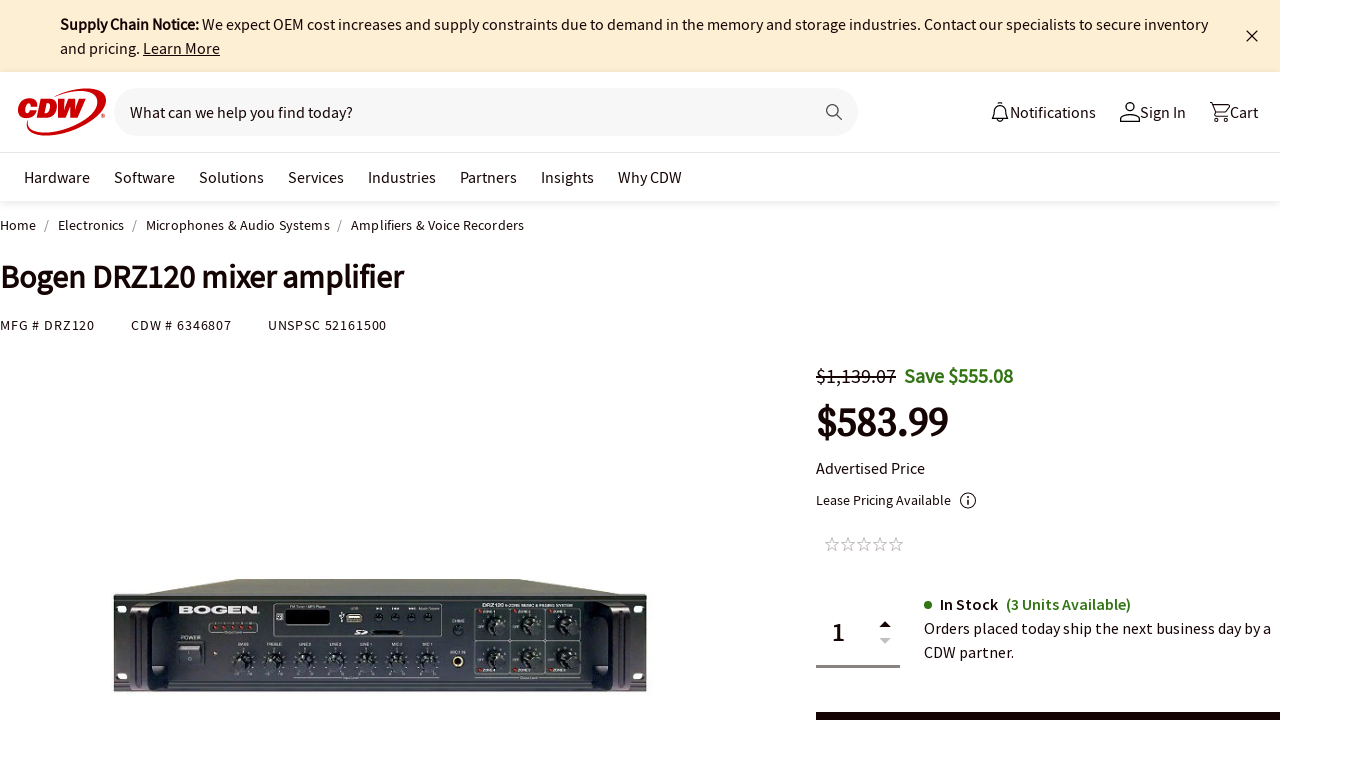

--- FILE ---
content_type: text/html; charset=utf-8
request_url: https://www.cdw.com/product/bogen-drz120-mixer-amplifier/6346807?pfm=srh
body_size: 10997
content:

<!DOCTYPE html>
<html lang="en">
<head>
    <meta content="text/html; charset=utf-8" http-equiv="Content-Type" />
    <meta name="viewport" content="width=device-width, initial-scale=1.0">
    <meta http-equiv="X-UA-Compatible" content="IE=edge">
<!-- SVG favicon - The most versatile modern solution -->
<link rel="icon" type="image/svg+xml" href="/assets/1.0/dist/images/cdw-logo-vector-512x512-favicon.svg">
<!-- Fallback PNG favicon for older browsers -->
<link rel="icon" type="image/png" sizes="32x32" href="/assets/1.0/dist/images/cdw-logo-32x32-favicon.png">
<!-- Apple Touch Icon - single size covers all modern iOS devices -->
<link rel="apple-touch-icon" href="/assets/1.0/dist/images/cdw-logo-180x180-favicon.png">

<meta name="msapplication-TileColor" content="#ffffff">

    <link rel="dns-prefetch" href="//webobjects2.cdw.com"/>
<link rel="dns-prefetch" href="//img.cdw.com"/>
<link rel="dns-prefetch" href="//nexus.ensighten.com"/>
<link rel="dns-prefetch" href="//media.richrelevance.com"/>
<link rel="dns-prefetch" href="//activate.cdw.com"/>
<link rel="dns-prefetch" href="//smetrics.cdw.com"/>
<link rel="dns-prefetch" href="//c.go-mpulse.net"/>
<link rel="dns-prefetch" href="//s.go-mpulse.net"/>
<link rel="dns-prefetch" href="//recs.richrelevance.com"/>

    <link rel="preconnect" href="//webobjects2.cdw.com"/>
<link rel="preconnect" href="//img.cdw.com"/>
<link rel="preconnect" href="//nexus.ensighten.com"/>
<link rel="preconnect" href="//media.richrelevance.com"/>
<link rel="preconnect" href="//activate.cdw.com"/>
<link rel="preconnect" href="//smetrics.cdw.com"/>
<link rel="preconnect" href="//c.go-mpulse.net"/>
<link rel="preconnect" href="//s.go-mpulse.net"/>
<link rel="preconnect" href="//recs.richrelevance.com"/>

    
    <title>Bogen DRZ120 mixer amplifier - DRZ120 - Amplifiers & Voice Recorders - CDW.com</title>
    
    <link rel="canonical" href="https://www.cdw.com/product/bogen-drz120-mixer-amplifier/6346807" />
<meta name="description" content="Buy a Bogen DRZ120 mixer amplifier or other Amplifiers &amp; Voice Recorders at CDW.com" />
<meta name="keywords" content="Bogen DRZ120 mixer amplifier, Amplifiers &amp; Voice Recorders, Electronics, DRZ120" />
<meta property="og:image" content="https://webobjects2.cdw.com/is/image/CDW/6346807?$product_minithumb$" />
<meta property="og:title" content="Bogen DRZ120 mixer amplifier - DRZ120 - Amplifiers &amp; Voice Recorders - CDW.com" />
<meta property="og:description" content="Buy a Bogen DRZ120 mixer amplifier at CDW.com" />
<meta property="og:url" content="https://www.cdw.com/product/bogen-drz120-mixer-amplifier/6346807" />
<meta property="og:site_name" content="CDW.com" />
<meta name="twitterhandle" content="CDWCorp" />

    <script type="text/javascript" src="https://www.cdw.com/resources/73b008e79d5cb6ee176565d873d32e8a25a82644ec486" fsp="true"  ></script><script>
// akam-sw.js install script version 1.3.6
"serviceWorker"in navigator&&"find"in[]&&function(){var e=new Promise(function(e){"complete"===document.readyState||!1?e():(window.addEventListener("load",function(){e()}),setTimeout(function(){"complete"!==document.readyState&&e()},1e4))}),n=window.akamServiceWorkerInvoked,r="1.3.6";if(n)aka3pmLog("akam-setup already invoked");else{window.akamServiceWorkerInvoked=!0,window.aka3pmLog=function(){window.akamServiceWorkerDebug&&console.log.apply(console,arguments)};function o(e){(window.BOOMR_mq=window.BOOMR_mq||[]).push(["addVar",{"sm.sw.s":e,"sm.sw.v":r}])}var i="/akam-sw.js",a=new Map;navigator.serviceWorker.addEventListener("message",function(e){var n,r,o=e.data;if(o.isAka3pm)if(o.command){var i=(n=o.command,(r=a.get(n))&&r.length>0?r.shift():null);i&&i(e.data.response)}else if(o.commandToClient)switch(o.commandToClient){case"enableDebug":window.akamServiceWorkerDebug||(window.akamServiceWorkerDebug=!0,aka3pmLog("Setup script debug enabled via service worker message"),v());break;case"boomerangMQ":o.payload&&(window.BOOMR_mq=window.BOOMR_mq||[]).push(o.payload)}aka3pmLog("akam-sw message: "+JSON.stringify(e.data))});var t=function(e){return new Promise(function(n){var r,o;r=e.command,o=n,a.has(r)||a.set(r,[]),a.get(r).push(o),navigator.serviceWorker.controller&&(e.isAka3pm=!0,navigator.serviceWorker.controller.postMessage(e))})},c=function(e){return t({command:"navTiming",navTiming:e})},s=null,m={},d=function(){var e=i;return s&&(e+="?othersw="+encodeURIComponent(s)),function(e,n){return new Promise(function(r,i){aka3pmLog("Registering service worker with URL: "+e),navigator.serviceWorker.register(e,n).then(function(e){aka3pmLog("ServiceWorker registration successful with scope: ",e.scope),r(e),o(1)}).catch(function(e){aka3pmLog("ServiceWorker registration failed: ",e),o(0),i(e)})})}(e,m)},g=navigator.serviceWorker.__proto__.register;if(navigator.serviceWorker.__proto__.register=function(n,r){return n.includes(i)?g.call(this,n,r):(aka3pmLog("Overriding registration of service worker for: "+n),s=new URL(n,window.location.href),m=r,navigator.serviceWorker.controller?new Promise(function(n,r){var o=navigator.serviceWorker.controller.scriptURL;if(o.includes(i)){var a=encodeURIComponent(s);o.includes(a)?(aka3pmLog("Cancelling registration as we already integrate other SW: "+s),navigator.serviceWorker.getRegistration().then(function(e){n(e)})):e.then(function(){aka3pmLog("Unregistering existing 3pm service worker"),navigator.serviceWorker.getRegistration().then(function(e){e.unregister().then(function(){return d()}).then(function(e){n(e)}).catch(function(e){r(e)})})})}else aka3pmLog("Cancelling registration as we already have akam-sw.js installed"),navigator.serviceWorker.getRegistration().then(function(e){n(e)})}):g.call(this,n,r))},navigator.serviceWorker.controller){var u=navigator.serviceWorker.controller.scriptURL;u.includes("/akam-sw.js")||u.includes("/akam-sw-preprod.js")||u.includes("/threepm-sw.js")||(aka3pmLog("Detected existing service worker. Removing and re-adding inside akam-sw.js"),s=new URL(u,window.location.href),e.then(function(){navigator.serviceWorker.getRegistration().then(function(e){m={scope:e.scope},e.unregister(),d()})}))}else e.then(function(){window.akamServiceWorkerPreprod&&(i="/akam-sw-preprod.js"),d()});if(window.performance){var w=window.performance.timing,l=w.responseEnd-w.responseStart;c(l)}e.then(function(){t({command:"pageLoad"})});var k=!1;function v(){window.akamServiceWorkerDebug&&!k&&(k=!0,aka3pmLog("Initializing debug functions at window scope"),window.aka3pmInjectSwPolicy=function(e){return t({command:"updatePolicy",policy:e})},window.aka3pmDisableInjectedPolicy=function(){return t({command:"disableInjectedPolicy"})},window.aka3pmDeleteInjectedPolicy=function(){return t({command:"deleteInjectedPolicy"})},window.aka3pmGetStateAsync=function(){return t({command:"getState"})},window.aka3pmDumpState=function(){aka3pmGetStateAsync().then(function(e){aka3pmLog(JSON.stringify(e,null,"\t"))})},window.aka3pmInjectTiming=function(e){return c(e)},window.aka3pmUpdatePolicyFromNetwork=function(){return t({command:"pullPolicyFromNetwork"})})}v()}}();</script>
<script>var cdwTagManagementData = {};window.cdwTagManagementData = {'page_design':'A','page_name':'Bogen DRZ120 mixer amplifier','page_type':'PRODUCT_MXA','page_url':'/product/bogen-drz120-mixer-amplifier/6346807','product_category':'Electronics','product_id':'6346807','product_name':'Bogen DRZ120 mixer amplifier','product_price':'583.99','product_sales_attr':'PRODUCT_MXA','product_image':'https://webobjects2.cdw.com/is/image/CDW/6346807?$400x350$','voucher_code':'5','drop_ship_flag':'2','login_status':'False','product_stock_status':'In Stock','product_type_code':'V','product_class_code':'MI','product_group_majorcode':'MXA','product_age':'1873 days','site_name':'cdw','webclasscode_level1':'E','webclasscode_level1name':'Electronics','webclasscode_level2':'EK','webclasscode_level2name':'Microphones & Audio Systems','webclasscode_level3':'EK1','webclasscode_level3name':'Amplifiers & Voice Recorders','extranet':'true','device_type':'desktop','product_brand_code':'BOG','product_brand_name':'Bogen','product_root_brand_name':'Bogen','product_offer_flag':'False','product_has_review':'False','total_review_count':'0','average_overall_rating':'0','is_bot':'true','strike_through_pricing':'True | Mode MSRP','product_family_builder':'no'};</script>
    
                <script src="//cdn.optimizely.com/public/220146585/s/cdw_product_page.js"></script>
                <script type="text/javascript">
                   window['optimizely'] = window['optimizely'] || [];
                   window.optimizely.push(['setDimensionValue', '2069240888', '1F378987N06']);
                </script>
    
    <link href="/header/1.30/dist/styles/a/globalheader.css" rel="stylesheet" type="text/css"/>
    
    <link href="/product/8.128/dist/styles/a/product.css" rel="stylesheet" type="text/css">
    <script>
        window.ensCustomEventProcessor = {
            create: function (e, n) {
                if (window.utag) {
                    window.utag_evt = JSON.parse(JSON.stringify(n));
                    window.evtData = n;
                    window.utag_evt.tealium_event = e;
                    window.utag.link(window.utag_evt);
                }

                return;
            }
        }

        Object.defineProperty(window, 'ensCustomEvent', {
            get() { return window.ensCustomEventProcessor; },
            set() { }
        });
    </script>
    
        <link rel="alternate" media="only screen and (max-width: 640px)" href="https://m.cdw.com/product/bogen-drz120-mixer-amplifier/6346807" />
            
    <script type="text/javascript" async src="//tags.tiqcdn.com/utag/cdw/main/prod/utag.js"></script>
    
    

<script>(window.BOOMR_mq=window.BOOMR_mq||[]).push(["addVar",{"rua.upush":"false","rua.cpush":"true","rua.upre":"false","rua.cpre":"false","rua.uprl":"false","rua.cprl":"false","rua.cprf":"false","rua.trans":"SJ-08833218-dde8-45a0-8417-b30235551fcd","rua.cook":"false","rua.ims":"false","rua.ufprl":"false","rua.cfprl":"false","rua.isuxp":"false","rua.texp":"norulematch","rua.ceh":"false","rua.ueh":"false","rua.ieh.st":"0"}]);</script>
                              <script>!function(a){var e="https://s.go-mpulse.net/boomerang/",t="addEventListener";if("False"=="True")a.BOOMR_config=a.BOOMR_config||{},a.BOOMR_config.PageParams=a.BOOMR_config.PageParams||{},a.BOOMR_config.PageParams.pci=!0,e="https://s2.go-mpulse.net/boomerang/";if(window.BOOMR_API_key="ACJHS-A47P9-6ACVK-6JVW4-CLEFX",function(){function n(e){a.BOOMR_onload=e&&e.timeStamp||(new Date).getTime()}if(!a.BOOMR||!a.BOOMR.version&&!a.BOOMR.snippetExecuted){a.BOOMR=a.BOOMR||{},a.BOOMR.snippetExecuted=!0;var i,_,o,r=document.createElement("iframe");if(a[t])a[t]("load",n,!1);else if(a.attachEvent)a.attachEvent("onload",n);r.src="javascript:void(0)",r.title="",r.role="presentation",(r.frameElement||r).style.cssText="width:0;height:0;border:0;display:none;",o=document.getElementsByTagName("script")[0],o.parentNode.insertBefore(r,o);try{_=r.contentWindow.document}catch(O){i=document.domain,r.src="javascript:var d=document.open();d.domain='"+i+"';void(0);",_=r.contentWindow.document}_.open()._l=function(){var a=this.createElement("script");if(i)this.domain=i;a.id="boomr-if-as",a.src=e+"ACJHS-A47P9-6ACVK-6JVW4-CLEFX",BOOMR_lstart=(new Date).getTime(),this.body.appendChild(a)},_.write("<bo"+'dy onload="document._l();">'),_.close()}}(),"".length>0)if(a&&"performance"in a&&a.performance&&"function"==typeof a.performance.setResourceTimingBufferSize)a.performance.setResourceTimingBufferSize();!function(){if(BOOMR=a.BOOMR||{},BOOMR.plugins=BOOMR.plugins||{},!BOOMR.plugins.AK){var e="true"=="true"?1:0,t="",n="cj3xdwyxiehse2luhldq-f-3445c18a2-clientnsv4-s.akamaihd.net",i="false"=="true"?2:1,_={"ak.v":"39","ak.cp":"222114","ak.ai":parseInt("274329",10),"ak.ol":"0","ak.cr":10,"ak.ipv":4,"ak.proto":"h2","ak.rid":"25843daf","ak.r":47394,"ak.a2":e,"ak.m":"a","ak.n":"essl","ak.bpcip":"18.119.113.0","ak.cport":47586,"ak.gh":"23.33.84.211","ak.quicv":"","ak.tlsv":"tls1.3","ak.0rtt":"","ak.0rtt.ed":"","ak.csrc":"-","ak.acc":"","ak.t":"1769224903","ak.ak":"hOBiQwZUYzCg5VSAfCLimQ==SMme3JWEYYuew7nIWSISxb9FmEcMlLAf8bAoh53QOg9jsovCFBQY9808oBS7amjAdVTX5/ykUUKlypTaP2An8Tdohoz7F1LXju4EtN9gSmeeZ90m1WHNFMBP9oO6Vss6bevyG4J0bad4d7mmw1vkFasbFFst2QrMZloNlr0BWf/vyUZJrCws306ULptfnAnsk7iIqFZQ9BRYRijUi07eA/UISRi4E4JaftL99OJzHsUm1YYPTSW6RwbRMd0/Bip2saVsKc1Fx2A0zVPF4/gwybc8twtNvN2cQTx+fj+DyhOh2edjJQcjqIysAqmdQJY1Nzi4/pSgm5b70pL3Sb+OA/W0zl916kTNurIBDH7tiSIrr+QZ8xbdHj2HkaFwEhaq6BFLu3V08jeyF0qNzV4nBt5tPEi5W8D3VGVxVulE9/s=","ak.pv":"517","ak.dpoabenc":"","ak.tf":i};if(""!==t)_["ak.ruds"]=t;var o={i:!1,av:function(e){var t="http.initiator";if(e&&(!e[t]||"spa_hard"===e[t]))_["ak.feo"]=void 0!==a.aFeoApplied?1:0,BOOMR.addVar(_)},rv:function(){var a=["ak.bpcip","ak.cport","ak.cr","ak.csrc","ak.gh","ak.ipv","ak.m","ak.n","ak.ol","ak.proto","ak.quicv","ak.tlsv","ak.0rtt","ak.0rtt.ed","ak.r","ak.acc","ak.t","ak.tf"];BOOMR.removeVar(a)}};BOOMR.plugins.AK={akVars:_,akDNSPreFetchDomain:n,init:function(){if(!o.i){var a=BOOMR.subscribe;a("before_beacon",o.av,null,null),a("onbeacon",o.rv,null,null),o.i=!0}return this},is_complete:function(){return!0}}}}()}(window);</script></head>
<body id="GlobalBody" itemscope itemtype="http://schema.org/WebPage">
    <a href="#main" class="skip-to-content">Skip to Main Content</a>
    


<script type="text/javascript">
	var CdwCms = {
		"settings": {
            "designVersion": 'A',
            "enableCookieBanner": 'True',
            "isRubiEnabled": 'True'
		}
	};
</script>


<div id="gh-butter-bar">
</div>
<div id="gh-header-contain" class="">
    <header id="gh-header">
        <div id="gh-header-fixed">
            <section id="gh-header-upper">
                <section id="gh-header-left">
                    <a href="/" aria-label="CDW logo - Link to homepage"><img id="gh-header-logo" alt="CDW Logo" aria-label="CDW Logo" src="https://webobjects2.cdw.com/is/content/CDW/cdw/logos/company-logos-c-d/cdw_corporate-logos/cdw/cdw-logo-no-tag.svg" onclick="CdwTagMan.createPromotionTag('Global Navigation', 'Header-Logo');" class="refresh" /></a>
                    <section id="gh-search-bar">
                        

<form id="gh-header-search-form" role="search">
    <div id="main-search">
        <input id="search-input"
               type="text"
               placeholder="What can we help you find today?"
               class="search-input"
               data-rrapiidentifier="rrc"
               data-disabletypeahead="False"
               data-enableFusion="False"
               data-enableFusionTypeahead="False"
               autocomplete="off"
               role="combobox"
               aria-label="What can we help you find today? -Search input field | Results will show after 3 characters"
               aria-haspopup="true"
               aria-expanded="false"
			   onclick="CdwTagMan.createPromotionTag('Global Navigation', 'Search Bar');" />
        <button type="button" id="gh-header-search-form-x"
                tabindex="0"
             aria-label="Clear search input"
             style="display: none;"></button>
        <div id="divider"></div>
        <button type="submit" id="gh-header-button-search" aria-label="Search button" tabindex="0" class="default"></button>
        <button id="cancel-btn" class="cancel-btn" alt="Cancel Search Button" aria-label="Cancel Search Button">Cancel</button>
    </div>
</form>
 
                    </section>
                </section>
                <section id="gh-header-right">
                    

    <section class="gh-notifications">
        <a role="menu" id="gh-notifications-button">
            <i role="menuitem" class="gh-notifications-icon" aria-labelledby="gh-notifications-button"></i>
            <span role="menuitem" class="gh-notifications-title">Notifications</span>
        </a>
        <div class="gh-notifications-list">
            <div class="header">
                <div class="title">Notifications</div>
            </div>
            <div class="messages">
            </div>
        </div>
    </section>

                    <section id="gh-account-center-menu">
                        



<section id="gh-sign-in-contain">
    <div id="gh-sign-in-cta" role="menu" aria-expanded="false" aria-label="signin">
        <i id="gh-triangle" aria-labelledby="gh-sign-in-cta" role="menuitem"></i><span role="menuitem">Sign In</span>
    </div>
    <div id="gh-sign-in-flyout">
        <div id="gh-sign-in-flyout-top-triangle"></div>
        <section id="top-section" class="gh-signin-top-section">
            <div id="gh-signin-npid-top-content"></div>
        </section>
        <section id="bottom-section">
            <div id="gh-signin-npid-bottom-content"></div>
        </section>
    </div>
</section>

<script>
    // for debugging purpose, because appsettings cache always hardly erased
    window.ShowLoginBubble = true;
</script>

<input type="hidden" ID="free-shipping-product-cart-indicator" />

                    </section>
                    <section id="gh-cart" class="js-gh-cart-link-contain">
                        <div id="gh-cart-link-inner">
                            <div id="button-cart-list" class="js-button-cart-list">
                                <a id="button-cart" href="/cart" onclick="CdwTagMan.createPromotionTag('Global Navigation', 'Cart');">
                                    <i id="gh-cart-cta" class="js-gh-cart-cta"></i>
                                    <span id="gh-cart-count"></span>
                                    <span id="gh-cart-title">Cart</span>
                                </a>
                            </div>
                        </div>
                    </section>
                </section>
            </section>
            <div class="login-flyout">
                    <div id='gh-bubble-npid-content'>
                </div>
            </div>
            <nav id="gh-header-lower" class="main-menu">
                    <ul class="menu-list-l1">
                        <li id="gh-nav-li-hardware-corp" class="-l1"><a href="/content/cdw/en/terms-conditions/site-map.html" tabindex="0">Hardware</a></li>
                        <li id="gh-nav-li-software-corp" class="-l1"><a href="/category/software/?w=F" tabindex="0">Software</a></li>
                        <li id="gh-nav-li-it-solutions-corp" class="-l1"><a href="/content/cdw/en/solutions.html" tabindex="0"> Solutions</a></li>
                        <li id="gh-nav-li-services-corp" class="-l1"><a href="/content/cdw/en/services/amplified-services.html" tabindex="0">Services</a></li>
                        <li id="gh-nav-li-Industries-corp" class="-l1"><a href="/content/cdw/en/Industries.html" tabindex="0">Industries</a></li>
                        <li id="gh-nav-li-brands-corp" class="-l1"><a href="/content/cdw/en/brand.html" tabindex="0">Partners</a></li>
                        <li id="gh-nav-li-tech-library-corp" class="-l1"><a href="/content/cdw/en/research-hub.html" tabindex="0">Insights</a></li>
                        <li id="gh-nav-li-why-cdw-corp" class="-l1"><a href="/content/cdw/en/Why-cdw.html" tabindex="0"> Why CDW</a></li>
                    </ul>
            </nav>
        </div>
    </header>
</div>

<script>
    // for debugging purpose, because appsettings cache always hardly erased
    window.NotificationButtonEnabled = true;
</script>

    <main id="main">
        <div class="container">
            

            







<input id="AnonymousZipCode" name="AnonymousZipCode" type="hidden" value="zip=43085+43201-43207+43209-43224+43226-43232+43234-43236+43240+43251+43260+43266+43268+43270-43272+43279+43287+43291" />


<div itemscope itemtype="https://schema.org/Product" class="productDetailWrapper end-zoom vertical-by-stack" data-page-type="Product Pages">
<div class="header-vertical-stack-wrapper product-header ">
    <div class="header-vertical-stack-container container">


    <nav class="product-breadcrumb" aria-label="breadcrumbs">
            <ul class="breadcrumbs" itemscope itemtype="https://schema.org/BreadcrumbList">
                <li itemprop="itemListElement" itemscope itemtype="https://schema.org/ListItem">
                    <a href="/" title="Home" itemprop="item"><span itemprop="name">Home</span></a>
                    <meta itemprop="position" content="1" />
                </li>
                    <li itemprop="itemListElement" itemscope itemtype="https://schema.org/ListItem">
                        <a href="/search/electronics/?w=E" title="Electronics" itemprop="item"><span itemprop="name">Electronics</span></a>
                        <meta itemprop="position" content="2" />
                    </li>
                    <li itemprop="itemListElement" itemscope itemtype="https://schema.org/ListItem">
                        <a href="/search/electronics/microphones-audio-systems/?w=EK" title="Microphones &amp; Audio Systems" itemprop="item"><span itemprop="name">Microphones &amp; Audio Systems</span></a>
                        <meta itemprop="position" content="3" />
                    </li>
                <li itemprop="itemListElement" itemscope itemtype="https://schema.org/ListItem">
                    <a aria-current="location" href="/search/electronics/microphones-audio-systems/amplifiers-voice-recorders/?w=EK1" title="Amplifiers &amp; Voice Recorders" itemprop="item"><span itemprop="name">Amplifiers &amp; Voice Recorders</span></a>
                    <meta itemprop="position" content="3" />
                </li>
            </ul>

    </nav>

        <div class="header-main-info">
            <div class="header-left-info">
                <a href="/" aria-label="Link to homepage">
                            <img alt="CDW Logo"
                                 aria-label="CDW Logo"
                                 src="//webobjects2.cdw.com/is/image/CDW/cdw23-logo-no-tag-88x48?$transparent$"/>
                </a>
                <h1 id="primaryProductNameStickyHeader" class="-bold" itemprop="name">Bogen DRZ120 mixer amplifier</h1>
            </div>

            <div class="header-right-info">
                <div class="header-add-to-cart-wrapper">
                    <div class="price-outer-wrapper">
<input id="ProductGroupStickyHeader" name="ProductGroup" type="hidden" value="MXA" />
<div class="ui-priceselector">

    <div class="msrp-wrapper">
        <div class="coupon-check pdp-couponlayer" data-product-code="6346807">
            <span class="insert-coupon-icon product-coupon"></span>
            <couponbadge></couponbadge>
        </div>
        <div class="msrp-savings-wrapper">
                    <div class="pdprightrailmsrp" data-priceCurrencyCode="" data-priceValue="1139.07" data-edc="6346807"><div class="-strikethrough">$1,139.07</div></div>
        </div>
        <div class="incentive-saving-conatainer" data-edc="6346807" data-price="583.99" data-eligible="true"></div>
    </div>
    <div class="price-type-single ui-priceselector-single"  aria-label="price">

            <span class="price">
                    <span class="price-type-selected" data-pricekey="8aeb0104025d2c97f8ffaa01fde20a6b" content="583.99" data-priceValue="583.99">$583.99</span>
            </span>
    </div>

    <input name="CartItems[0].SelectedPrice.PriceKey" class="js-selected-pricekey" type="hidden" value="8aeb0104025d2c97f8ffaa01fde20a6b">

    <input name="RecommendedForEDC" type="hidden" value="" />
    <input name="RecoType" type="hidden" value="" />
    <input name="ProgramIdentifier" type="hidden" value="" />
</div>
                    </div>

                    <div class="add-to-cart-container" data-product-code="6346807">
                                    <button type="submit" id="VerticalAddItemToCartStickyHeader" data-edc="6346807" class="js-add-to-cart btn primary-btn buynowSticky" data-signal="cart-product" data-tagman='{"type":"Product Pages", "name":"Add To Cart:Primary"}'>Add <span class="btn-qty"></span> To Cart</button>
                    </div>
                </div>
            </div>
        </div>
        <div class="primary-product-part-numbers">
            <span class="part-number">Mfg # <span class="mpn" itemprop="mpn">DRZ120</span></span>
            <span class="part-number">CDW # <span class="edc" itemprop="sku">6346807</span></span>
            <span class="unpc-wrapper"><span class="part-number-divider"> | </span><span class="part-number">UNSPSC <span itemprop="gtin8"> 52161500 </span></span></span>
        </div>
    </div>
</div>

    <div class="productTop container ">




        
    </div>

    <div class="container">
        <div class="productMain">
            <div class="productLeft vertical-by-stack">


    <div class="main-badge-container" id="main-badge-container">
        <div class="bestSoldBadge" data-productcode="6346807"></div>
    </div>





    <div id="mainProductGallery" class="image-gallery" data-edc="6346807">
    <div class="image-gallery-wrapper">
        <div class="main-media">
            <div class="main-image" data-edc="6346807" tabindex="0">
                    <img itemprop="image" src="https://webobjects2.cdw.com/is/image/CDW/6346807?$product-detail$" alt="Bogen DRZ120 mixer amplifier" onclick ="CdwTagMan.createElementPageTag('Product Pages','Main Image Clicked');" />
            </div>
            <div class="main-video"></div>
        </div>

            <div class="thumbnails-wrapper product-thumbnails-wrapper">
                <div class="thumbnails js-thumbnails-img"></div>
                <div class="thumbnails js-thumbnails-video"></div>
            </div>
        </div>
        </div>
        <div class="main-features">
                <h2 class="title">Quick tech specs</h2>
                <div class="quick-tech-spec">
                    <div class="quick-tech-spec-row">
                        <div class="quick-tech-spec-col">
                            <ul>
                                    <li> Mixer amplifier</li>
                                    <li>120 Watt</li>
                            </ul>
                        </div>
                        <div class="quick-tech-spec-col">
                            <ul>
                                    <li>powered</li>
                                    <li>rack-mountable</li>
                            </ul>
                        </div>
                    </div>
                </div>
                <a href="#TS" id="view-more-link" class="view-more-jumplink" onclick="CdwTagMan.createElementPageTag('Product Pages', 'Product Information:View More');">View All <img src="/assets/1.0/dist/images/icons/pdp-expander/right-arrow.svg" alt="View More"></a>
        </div>
        <div class="product-overview-container">
            <div class="manufacture-logo">
                
            </div>
            <h2 class="section-header">Know your gear</h2>
            <div class="market-text">

                    <div itemprop="description">The Bogen DRZ120 is a unique, self-contained 6-zone music and paging system for small- to medium-sized applications. It combines a digital FM tuner / MP3 player with seven MIC &amp; LINE inputs. It has a 120-watt amplifier capable of driving 4-16 ohm or 70-volt speaker systems.<br/><br />The DRZ120 permits connection of up to six individual paging and music zones. The DRZ120 also features Bass and Treble controls and a 5-segment LED output signal level indicator. The built-in FM tuner uses a PLL synthesizer to provide accurate frequency selection. MP3 audio can be played from files (.mp3 &amp;.wav) accessed via the USB or SD card slots on the front panel.<br/><br />The MIC1 Input can be set for VOX-activated override/muting of the other audio inputs. Additionally, there is a push-button activated Chime feature that produces a short, melodic series of four ascending bell-like alert tones which are played across all outputs.</div>
            </div>
        </div>
<div id="image-gallery-modal" class="modal">
    <div class="content -loading">
    </div>
</div>


            </div>

            <div class="productRight vertical-by-stack">


    <div class="right-rail-vertical-stack">

        

        <form method="post" action="/cart/addtocart" data-addtocartasync="/cart/addtocartasync/" data-basicaddtocart="false" class="inline addToCartForm addToCartProduct">
            


<div class="ui-priceselector">

    <div class="msrp-wrapper">
        <div class="coupon-check pdp-couponlayer" data-product-code="6346807">
            <span class="insert-coupon-icon product-coupon"></span>
            <couponbadge></couponbadge>
        </div>
        <div class="msrp-savings-wrapper">
                    <div class="pdprightrailmsrp" data-priceCurrencyCode="" data-priceValue="1139.07" data-edc="6346807"><div class="-strikethrough">$1,139.07</div></div>
        </div>
        <div class="incentive-saving-conatainer" data-edc="6346807" data-price="583.99" data-eligible="true"></div>
    </div>
    <div class="price-type-single ui-priceselector-single"  aria-label="price">

            <span class="price">
                    <span class="price-type-selected" data-pricekey="8aeb0104025d2c97f8ffaa01fde20a6b" content="583.99" data-priceValue="583.99">$583.99</span>
            </span>
    </div>

    <input name="CartItems[0].SelectedPrice.PriceKey" class="js-selected-pricekey" type="hidden" value="8aeb0104025d2c97f8ffaa01fde20a6b">

    <input name="RecommendedForEDC" type="hidden" value="" />
    <input name="RecoType" type="hidden" value="" />
    <input name="ProgramIdentifier" type="hidden" value="" />
</div>
                    <div class="js-single-price-label price-type-description" title="Advertised Price">Advertised Price</div>

            <div class="lease-price-wrapper">
<div class="leaseContainer"></div>            </div>
                <div id="PrimaryProductReviewSummary" class="product-reviews">
                    <div id="BVRRSummaryContainer" class=""></div>
                </div>
                        <div class="quantity-availability-wrapper">
                    <div class="quantity-container">
                        <input data-edc="6346807"  name="CartItems[0].Quantity" type="number" min="1" value="1" class="txtQty input-quantity-arrows " data-syncQty="true" placeholder="0" aria-label="Quantity">
                            <div class="input-quantity-arrows-display">
                                <i class="ico-up-arrow"></i>
                                <i class="ico-down-arrow -disabled"></i>
                            </div>
                    </div>
                                    <div class="availability-wrapper">
                        <div class="availability">
                            
	<div class="membership-ship-wrapper membership-shipping-product" data-product-code="6346807"></div>

                                <div style="width:362px; height: 75px">
                                    <ui-inventory product-code="6346807" to-zip-code="10001" single-mode="true" tenant="CdwUs" enable-zip-code-editor="true"
                                                  api-url="https://dc-origin.cdw.com/ecomm/web/v1/inventories"></ui-inventory>
                                    <ui-inventory-controller product-codes="6346807" to-zip-code="10001"
                                                             api-url="https://dc-origin.cdw.com/ecomm/web/v1/inventories"></ui-inventory-controller>
                                </div>

                        </div>
                        <div class="freeshipping-wrapper" data-product-code=6346807 data-product-dropship=2 data-product-Type=V data-company-Id=1000></div>
                        <div class="clear"></div>
                    </div>
            </div>

            






            
<input type="hidden" id="hdnAddOnItems" />
<div class="product-placement" data-placement="item_page.json_rr_right_rail" data-template="warranty"></div>


        <div class="addtocart-container" data-product-code="6346807">
                            <input type="button" value="Add to Cart" id="add-to-cart-new" data-edc="6346807" class="btn primary-btn" data-signal="cart-product" data-tagman='{"type":"Product Pages", "name":"Add To Cart:Primary"}' onclick='CdwSignals.fireEvent(3, this);'>


            <input id="StickyHeaderProductCode" name="CartItems[0].Product.ProductCode" type="hidden" value="6346807" />
            <input id="StickyHeaderStockStatus" name="CartItems[0].ProductInventory.InventoryAvailability" type="hidden" value="In Stock" />
            <input id="ProductContext_SubscriptionShoppingType" name="ProductContext.SubscriptionShoppingType" type="hidden" value="GetEstimate" />
            <input cart-shipping-status-message="" id="CartItems_0__ProductInventory_ShippingStatusMessage" name="CartItems[0].ProductInventory.ShippingStatusMessage" type="hidden" value="Ships same day if ordered before 2 PM CT" />
            <input id="CartItems_0__ProductInventory_Source" name="CartItems[0].ProductInventory.Source" type="hidden" value="Product" />
            <input cart-shipping-zip-code="" id="CartItems_0__ProductInventory_ZipCode" name="CartItems[0].ProductInventory.ZipCode" type="hidden" value="" />

            <input disabled="true" id="WarrantyProductCode" name="CartItems[1].Product.ProductCode" type="hidden" value="" />
            <input disabled="true" id="WarrantyQuantity" name="CartItems[1].Quantity" type="hidden" value="1" />
            <input id="EnableNewAddToCart" name="Model.EnableNewAddToCart" type="hidden" value="True" />
            <input id="IsEproUser" name="Model.IsEproUser" type="hidden" value="False" />
            <input id="EnableNewInventory" name="Model.EnableNewInventory" type="hidden" value="True" />
            <input id="DisableWarranties" name="DisableWarranties" type="hidden" value="false" />
            <input id="DisableAccessories" name="DisableAccessories" type="hidden" value="false" />
            <input id="DisableAlgonomy" name="DisableAlgonomy" type="hidden" value="false" />
        </div>

            <div><input name="__RequestVerificationToken" type="hidden" value="hijEc1IQgTcTBgn9KYyHiK7yQnELVGOrdL07V4vErNUuJecoMV-oisHXY1VnkB_ZvB_xX2f16PvA6dBqeuO9qKZhJFs1" /></div>
        </form>
        <div class="additional-info">
                <div class="search-result-compare" data-product-code="6346807">
                    <div class="search-result-compare-checkbox " data-signal="compare" onclick="this.setAttribute('aria-checked', this.getAttribute('aria-checked') === 'true' ? 'false' : 'true'); CdwSignals.fireEvent(1, this);" aria-label="add to compare tray" tabindex="0" role="checkbox" aria-checked="false" aria-description="Add item to compare tray. Only 5 items are able to be compared at a time"></div>
                    <div class="search-result-compare-checkbox-text" data-signal="compare" onclick="CdwSignals.fireEvent(1, this);">Add to Compare</div>
                    <div class="clear"></div>
                </div>
                <div class="compare-tray-wrapper"></div>
                <div>

<div class="save-to-favorites" onclick="CdwTagMan.createElementPageTag(&#39;Product Pages&#39;,&#39;PP-Favorites_LoggedOut&#39;);">
	
		<a href=/account/logon?Target=product/Bogen-DRZ120-mixer-amplifier/6346807 aria-label="Login to save to favorites link">
			<div class="save-to-favorite-ico"></div>
			<span class="icon-label">Save to Favorites</span>
		</a>
</div>



                </div>
            </div>
<div class="right-rail-callout-wrapper">
    <h2 class="callout-section-title -bold">Enhance your purchase</h2>
    <div id="warranties-attach"></div>
    <div class="right-rail-callout-content">
        <div class="accessories-callout"></div>
        <div class="warranties-callout"></div>
        <div class="services-callout"></div>
    </div>
</div>            </div>

            </div>

            <div class="more-info-container" id="#PO"></div>
        </div>
    </div>

    <div>
        <input type="hidden" id="_hfRRContext" data-api-key="c1b6edde3bea10a0" data-Base-Url="//recs.richrelevance.com/rrserver/api/rrPlatform/recsForPlacements" data-Recommended-EDC="6346807" data-Tracking-Session-Id="" data-Tracking-User-Id="" data-Brand="Bogen" data-CategoryId="" data-categoryName="" data-ItemId="6346807" data-RecoType="RP" data-cm_sp="Product-_-Session" data-ProgramIdentifier="3" data-load-init="true"data-product-code="6346807"data-placements="item_page.bt_rr1|item_page.compare_rr1|item_page.json_rr3|item_page.json_rr4|item_page.m_rr1"/> 
    </div>


<div class="container better-together-wrapper product-placement -quick-view" data-placement="item_page.bt_rr1" data-eligible="True" data-rr-ineligible="false" data-taggingattribution="MadeForEachOther">
    <form method="post" action="/cart/addtocart" data-addtocartasync="/cart/addtocartasync/" data-basicaddtocart="false" class="inline addToCartForm addToCartProduct ">

        <div><input name="__RequestVerificationToken" type="hidden" value="bLVbJVBMMA_6-cqIqAY03AGax5dW5Up-ZhKPI0f2Dthgre1V2OFCF-OW9Zpzd56MEbmpNzxHgBiiWXtYZpdmTaCoXiI1" /></div>
        <h2 class="better-together-header" id="better-together-header">Better Together</h2>
        <div class="better-together-recommendations">
            <div class="better-together-item better-together-main-product item -active" data-edc="6346807">
                <div class="better-together-current-item-img">
                    <div class="current-item-banner">Current Item</div>
                    <img src="https://webobjects2.cdw.com/is/image/CDW/6346807?$product_search_result$" alt="Bogen DRZ120 mixer amplifier" />
                </div>
                <div class="better-together-list-item js-add-to-cart-item" data-edc="6346807">
                    <p>
                        <span class="better-together-list-main-label">This Item: </span>
                        <span class="better-together-list-name">Bogen DRZ120 mixer amplifier</span>
                        <div class="better-together-price" data-edc="6346807">$583.99</div>
                    </p>

                    <input id="BetterTogetherCartItems[0].Quantity" name="CartItems[0].Quantity" type="hidden" value="1" />
                    <input id="BetterTogetherCartItems[0].Product.ProductCode" name="CartItems[0].Product.ProductCode" type="hidden" value="6346807" />
                    <input id="BetterTogetherCartItems[0].Product.StockStatus" name="CartItems[0].Product.StockStatus" type="hidden" value="In Stock" />
                    <input id="BetterTogetherCartItems[0].PriceKey" name="CartItems[0].SelectedPrice.PriceKey" type="hidden" value="8aeb0104025d2c97f8ffaa01fde20a6b" />
                    <input id="BetterTogetherCartItems[0].Selected" name="CartItems[0].Selected" type="hidden" value="true" />
                    <input id="BetterTogetherRecommendedForEDC" name="RecommendedForEDC" type="hidden" value="6346807" />
                    <input id="BetterTogetherRecoType" name="RecoType" type="hidden" value="RP" />
                    <input id="BetterTogetherProgramIdentifier" name="ProgramIdentifier" type="hidden" value="3" />
                </div>
            </div>
        </div>

        <div class="better-together-add-to-cart" data-product-code="6346807">
            <div class="better-together-total-price">
                <div class="better-together-total-price-label">Total Price:</div>
                <div class="better-together-total-price-amount"></div>
            </div>
            <button type="button" id="AddItemToCartBetterTogether" class="js-add-to-cart btn primary-btn" data-signal="cart-product-better-together" data-tagman='{"type":"Product Pages", "name":"Add To Cart:Primary-MFEO"}' onclick='CdwSignals.fireEvent(3, this);'>Add <span class="better-together-item-count" data-signal="cart-product-better-together"></span> to Cart</button>
        </div>
    </form>
</div>    <div class="product-placement container" data-placement="item_page.json_oos"></div>

    
    <div id="pdp_rr3_productplacement" class="product-placement container" data-placement="item_page.json_rr3"></div>
    <div id="discontinued-similar-item-container"></div>
    <div class="product-placement container" data-placement="item_page.json_oos"></div>

    <input type="hidden" id="_hfPageContext"
           data-experience-api-url="https://dc-origin.cdw.com/ecomm/web/v1/products-web-experience/_gql"
           data-stockstatus="In Stock"
           data-productcode="6346807" 
           data-lineupname="lineup1" 
           data-isclosedLoop="False" 
           data-manufactureCode="BOG" 
           data-isknownuser="false" data-manufactureName="Bogen" 
           data-rootmanufactureCode="BOG" 
           data-IsEpro="false" data-IsSubscription="false" data-usingCategorizedAccessories="true"
           data-showminicompare="true" data-webClassCode="EK1" 
           data-isDiscontinued="false" data-isVerticalStack="true" data-isconfirmationsheetenabled="false" data-recaptchav2sitekey="6LdwtdoZAAAAAHem_ENNOG8FVh3dC_3BbVQ0fSg6"/>

    

    <div class="open-page-content">
        <section id="TS"></section>
            <div id="MC" class="container" data-placement="item_page.compare_rr1"></div>
            <section id="AA" class="container"></section>
            <section id="WAR" class="container"></section>
            <section id="SER" class="container"></section>
            <section id="REB" class="container"></section>
        <section id="URV" data-producttype="V" class="container"></section>
    </div>

    <div id="product-review-seo"></div>

    
    <div id="pdp_rr4_productplacement" class="product-placement container" data-placement="item_page.json_rr4"></div>
    <div class="product-placement container" data-placement="item_page.json_oos_2"></div>
    <div id="rvplaceholder"></div>
</div>
<div id="backToTopWrapper"></div>



<div id="CartConfirmationModal"></div>
<div id="quick-view-modal" class="modal">
    <div class="content -loading">
    </div>
    <a href="#" class="ico-x"></a>
</div>

<ui-attach-sheet
    id="attach-sheet"
    product-code=""
    product-price-key=""
    product-quantity=""
    additional-product-codes=""
    additional-product-price-key=""
    additional-product-quantity=""
    request-verification-token=""
    api-url="https://dc-origin.cdw.com/ecomm/web/v1/products-web-experience"
    add-to-cart-async-api-url="/api/cart/1/data/addtocart">
</ui-attach-sheet>


        </div>
    </main>
    
<footer>
    <section id="gh-footer-upper"></section>
    

<section id="gh-subfooter">
    <section id="gh-subfooter-links">
        <div class="link-row">
            <a href="/content/cdw/en/terms-conditions/site-map.html" onclick="CdwTagMan.createPromotionTag('Global Navigation', 'Global Footer - Site Map')">Site Map</a>
            <a href="/content/cdw/en/terms-conditions/privacy-notice.html" onclick="CdwTagMan.createPromotionTag('Global Navigation', 'Global Footer - Privacy Notice')">Privacy Notice</a>
            <a href="/content/cdw/en/terms-conditions/privacy-notice/cookie-notice.html" onclick="CdwTagMan.createPromotionTag('Global Navigation', 'Global Footer - Cookie Notice')">Cookie Notice</a>
            <a href="/content/cdw/en/terms-conditions.html" onclick="CdwTagMan.createPromotionTag('Global Navigation', 'Global Footer - Terms and Conditions')">Terms and Conditions</a>
        </div>
        <p>
            Copyright © 2007 - 2026 CDW. All Rights Reserved. CDW®, CDW•G® and PEOPLE WHO GET IT® are registered trademarks of CDW LLC. All other trademarks and registered trademarks are the sole property of their respective owners.
        </p>
        <div class="link-row">
            <a href="/content/cdw/en/terms-conditions/privacy-notice/do-not-sell-share-my-personal-information.html" onclick="CdwTagMan.createPromotionTag('Global Navigation', 'Global Footer - Do Not Sell or Share')">Do Not Sell or Share My Personal Information</a>
        </div>
                    <div class="link-row" id="cookie-link">
                <a id="cookie-settings-link" style="cursor: pointer;" tabindex="0">Cookie Settings</a>
            </div>
            <script>
                document.getElementById('cookie-settings-link').addEventListener('click', function () {
                    OneTrust.ToggleInfoDisplay();
                    CdwTagMan.createPromotionTag('Global Navigation', 'Global Footer - Cookie Settings');
                    var acceptAllButton = document.getElementById('accept-recommended-btn-handler');
                    var buttonContainer = document.querySelector('.ot-btn-container');
                    var refuseAllButton = document.querySelector('.ot-pc-refuse-all-handler');
                    if (acceptAllButton && buttonContainer && refuseAllButton) {
                        buttonContainer.insertBefore(acceptAllButton, refuseAllButton);
                        acceptAllButton.style.display = 'inline-block';
                        document.querySelectorAll('.ot-btn-container button').forEach(function (button) {
                            button.style.width = 'unset';
                        });
                    }
                });
            </script>

    </section>

</section>

</footer>



<div class="print-footer">
    <div class="container">
        <p>This page was printed on 1/23/2026 9:21:43 PM.</p>
    </div>
</div>


    
    

    <script async defer src="//media.richrelevance.com/rrserver/js/1.2/p13n.js"></script>
    
    <script src="/header/1.30/dist/scripts/a/globalheader.js"></script>
    
    
    <script async src="/product/8.128/dist/scripts/a/productSignals.js"></script>
    <script src="/product/8.128/dist/scripts/a/product.js"></script>
    
</body>
</html>

--- FILE ---
content_type: text/html;charset=utf-8
request_url: https://www.cdw.com/content/cdw/en/caas/globalheader/non-pid-flyout-top.caas.html
body_size: 1451
content:



<script>
// akam-sw.js install script version 1.3.6
"serviceWorker"in navigator&&"find"in[]&&function(){var e=new Promise(function(e){"complete"===document.readyState||!1?e():(window.addEventListener("load",function(){e()}),setTimeout(function(){"complete"!==document.readyState&&e()},1e4))}),n=window.akamServiceWorkerInvoked,r="1.3.6";if(n)aka3pmLog("akam-setup already invoked");else{window.akamServiceWorkerInvoked=!0,window.aka3pmLog=function(){window.akamServiceWorkerDebug&&console.log.apply(console,arguments)};function o(e){(window.BOOMR_mq=window.BOOMR_mq||[]).push(["addVar",{"sm.sw.s":e,"sm.sw.v":r}])}var i="/akam-sw.js",a=new Map;navigator.serviceWorker.addEventListener("message",function(e){var n,r,o=e.data;if(o.isAka3pm)if(o.command){var i=(n=o.command,(r=a.get(n))&&r.length>0?r.shift():null);i&&i(e.data.response)}else if(o.commandToClient)switch(o.commandToClient){case"enableDebug":window.akamServiceWorkerDebug||(window.akamServiceWorkerDebug=!0,aka3pmLog("Setup script debug enabled via service worker message"),v());break;case"boomerangMQ":o.payload&&(window.BOOMR_mq=window.BOOMR_mq||[]).push(o.payload)}aka3pmLog("akam-sw message: "+JSON.stringify(e.data))});var t=function(e){return new Promise(function(n){var r,o;r=e.command,o=n,a.has(r)||a.set(r,[]),a.get(r).push(o),navigator.serviceWorker.controller&&(e.isAka3pm=!0,navigator.serviceWorker.controller.postMessage(e))})},c=function(e){return t({command:"navTiming",navTiming:e})},s=null,m={},d=function(){var e=i;return s&&(e+="?othersw="+encodeURIComponent(s)),function(e,n){return new Promise(function(r,i){aka3pmLog("Registering service worker with URL: "+e),navigator.serviceWorker.register(e,n).then(function(e){aka3pmLog("ServiceWorker registration successful with scope: ",e.scope),r(e),o(1)}).catch(function(e){aka3pmLog("ServiceWorker registration failed: ",e),o(0),i(e)})})}(e,m)},g=navigator.serviceWorker.__proto__.register;if(navigator.serviceWorker.__proto__.register=function(n,r){return n.includes(i)?g.call(this,n,r):(aka3pmLog("Overriding registration of service worker for: "+n),s=new URL(n,window.location.href),m=r,navigator.serviceWorker.controller?new Promise(function(n,r){var o=navigator.serviceWorker.controller.scriptURL;if(o.includes(i)){var a=encodeURIComponent(s);o.includes(a)?(aka3pmLog("Cancelling registration as we already integrate other SW: "+s),navigator.serviceWorker.getRegistration().then(function(e){n(e)})):e.then(function(){aka3pmLog("Unregistering existing 3pm service worker"),navigator.serviceWorker.getRegistration().then(function(e){e.unregister().then(function(){return d()}).then(function(e){n(e)}).catch(function(e){r(e)})})})}else aka3pmLog("Cancelling registration as we already have akam-sw.js installed"),navigator.serviceWorker.getRegistration().then(function(e){n(e)})}):g.call(this,n,r))},navigator.serviceWorker.controller){var u=navigator.serviceWorker.controller.scriptURL;u.includes("/akam-sw.js")||u.includes("/akam-sw-preprod.js")||u.includes("/threepm-sw.js")||(aka3pmLog("Detected existing service worker. Removing and re-adding inside akam-sw.js"),s=new URL(u,window.location.href),e.then(function(){navigator.serviceWorker.getRegistration().then(function(e){m={scope:e.scope},e.unregister(),d()})}))}else e.then(function(){window.akamServiceWorkerPreprod&&(i="/akam-sw-preprod.js"),d()});if(window.performance){var w=window.performance.timing,l=w.responseEnd-w.responseStart;c(l)}e.then(function(){t({command:"pageLoad"})});var k=!1;function v(){window.akamServiceWorkerDebug&&!k&&(k=!0,aka3pmLog("Initializing debug functions at window scope"),window.aka3pmInjectSwPolicy=function(e){return t({command:"updatePolicy",policy:e})},window.aka3pmDisableInjectedPolicy=function(){return t({command:"disableInjectedPolicy"})},window.aka3pmDeleteInjectedPolicy=function(){return t({command:"deleteInjectedPolicy"})},window.aka3pmGetStateAsync=function(){return t({command:"getState"})},window.aka3pmDumpState=function(){aka3pmGetStateAsync().then(function(e){aka3pmLog(JSON.stringify(e,null,"\t"))})},window.aka3pmInjectTiming=function(e){return c(e)},window.aka3pmUpdatePolicyFromNetwork=function(){return t({command:"pullPolicyFromNetwork"})})}v()}}();</script>
<script type="text/javascript">
    if (typeof fiftyPercentScrollTrigger === 'undefined') {
        var fiftyPercentScrollTrigger = "";
    }
	if (typeof designVersion === 'undefined') {
		var designVersion = "a/";
		if (typeof window.CdwCms !== 'undefined') {
			if (window.CdwCms.settings.designVersion === "B") {
				designVersion = "b/";
			}
		}
	}
	if (typeof caasScriptList === 'undefined') { var caasScriptList = []; }
	if (typeof caasStylesList === 'undefined') { var caasStylesList = []; }
</script>

<script type="text/javascript">
	var mobileMenuRootUrl = "https:\/\/m.cdw.com";
	if (!window.baseApiRootUrl) {
		Object.defineProperty(window, 'baseApiRootUrl', {
			value: "https:\/\/www.cdw.com",
			writable: false,
			configurable: false,
			enumerable: true
		})
	}
	var cartAPIRootUrl = "https:\/\/www.cdw.com\/cart\/summary";
</script>
<script type="text/javascript">
	(function () {
		var aemFedStyles = document.createElement("link");
		aemFedStyles.type = "text/css";
		aemFedStyles.rel = "stylesheet";
		aemFedStyles.href = "\/aem\/10.122\/dist\/styles/" +
			designVersion + "atomic\u002Dheader\u002Dflyouts\u002Dcaas.css";
		if (caasStylesList.indexOf("atomic\u002Dheader\u002Dflyouts\u002Dcaas") === -1) {
			if (document.getElementsByClassName('container')[0] != undefined) {
				document.getElementsByClassName('container')[0].prepend(aemFedStyles);
			} else {
				document.head.appendChild(aemFedStyles);
			}
			caasStylesList.push("atomic\u002Dheader\u002Dflyouts\u002Dcaas");
		}
	})();
</script>





<div class="aem-content aem-flyout">
     


<div class="aem-Grid aem-Grid--12 aem-Grid--default--12 ">
    
    <div class="container responsivegrid aem-GridColumn aem-GridColumn--default--12">

    
    
    
    <div id="container-736e12e006" class="cmp-container">
        
        <div class="cdwgridlayout">




<div class="grid-container  grid-background-normal grid-row-normal grid-background-image non-pid-flyout-top " id="cdwcmp_id844813366e9f17081aa96e49c2834ce436b1fbed4cb758ee1edb4e2e26617a78" tabindex="-1" style="background-color: #FCF9F9; background-size: cover; background-position: 50%;" data-background-image="false">
    <style>
        #cdwcmp_id844813366e9f17081aa96e49c2834ce436b1fbed4cb758ee1edb4e2e26617a78 {
            --aem-grid-padding: 40px 24px;
            --aem-grid-mobile-padding: 40px 24px;
            --aem-grid-margin: 0px;
            --aem-grid-mobile-margin: 0px;
            --aem-grid-background: none;
            --aem-grid-tablet-background: none;
            --aem-grid-mobile-background: none;
        }
    </style>

    

    <div class="grid-row">
		<div class="grid-row-inner grid-gutter-0">
		
            <div class="grid-column grid-column-12 grid-width-12 grid-offset-0 grid-column-mobile-12 grid-offset-mobile-0 grid-column-tablet-12 grid-offset-tablet-0">
                <div class="grid-column-inner">
                    <div class="cdwimageatom section"><div class="image-atom  -center     scene7" style="margin: 0px 0px 16px;">
    
        <img class="cq-dd-image  -object-fit-contain" alt="Ruby Logo" src="//webobjects2.cdw.com/is/image/CDW/rubi-rgb-logo?$transparent$" style="width: 110px; height: 32px;"/>

        

        
    
</div>



    
</div>
<div class="cdwbuttonatom section">




<div class="button-lockup -center " id="cdwcmp_id5a1968e2219aeac183ba73cb1c2d343602b9ba03b2f484960d73022aa46ab8d5">
    <a href="/account/logon?target=%252f" style="margin: 0;" aria-label="Sign In" target="_self" onclick="CdwTagMan.createElementPageTag(window.cdwTagManagementData.page_name,&#39;cdwbuttonatom|Create Account Bubble | Create Account-CTA|&#39;)" class="button button-primary-white  button-size-32px">Sign In</a>
</div>
<script type="text/javascript">
    (function() {
        const signInButton = document.getElementById("cdwcmp_id5a1968e2219aeac183ba73cb1c2d343602b9ba03b2f484960d73022aa46ab8d5");
        const aLink = signInButton.querySelectorAll("a");

        const url = new URL(window.location.href);
        const encodedPathname = encodeURIComponent(url.pathname);
        const encodedParams = encodeURIComponent(url.search);
        aLink.forEach(function(elem) {
            elem.setAttribute("href", "/account/logon?target=" + encodedPathname + encodedParams);
        })
    })()
</script>



    

</div>
<div class="cdwcustomstyles section"><!-- Component to write custom CSS or CSS overrides -->

<style>.non-pid-flyout-top a.button {
    font-size: 20px !important;
    line-height: 24px  !important;
    padding: 20px 24px  !important;
    width: 100% !important;
border: 2px solid #150404 !important;
outline: none !important;
font-weight: 600 !important;
}

.non-pid-flyout-top a.button:hover {
border: 2px solid #504343 !important;
color: #504343 !important;
outline: none !important;
}

#gh-header-upper #gh-sign-in-flyout {
    border-radius: 0;
    background-color: transparent;
    width: 374px;
}

#gh-header-upper #gh-sign-in-flyout #top-section {
    padding: 0;
}

#gh-header-upper #gh-sign-in-flyout #bottom-section {
    padding: 196px 0 0 0;
}

#gh-header-upper #gh-sign-in-flyout .cdwgridlayout .grid-container .grid-row {
    padding: 0;
}

#gh-header .non-pid-flyout {
    border-radius: 0 0 16px 16px;
    background-color: #fff;
}

#gh-header .non-pid-flyout .large-p a {
    font-size: 16px;
}

</style></div>


				</div>
            </div>
        
		</div>
    </div>

    
    

</div>

</div>

        
    </div>

</div>

    
</div>

</div>


--- FILE ---
content_type: text/javascript;charset=UTF-8
request_url: https://webobjects2.cdw.com/is/image/CDW/6346807_IS?req=set,json&handler=cbImageGallery1769224909007&callback=cbImageGallery1769224909007&_=1769224906385
body_size: -159
content:
/*jsonp*/cbImageGallery1769224909007({"set":{"pv":"1.0","type":"img_set","n":"CDW/6346807_IS","item":{"i":{"n":"CDW/6346807"},"s":{"n":"CDW/6346807"},"dx":"1200","dy":"900","iv":"wL7Qt1"}}},"");

--- FILE ---
content_type: application/x-javascript;charset=utf-8
request_url: https://smetrics.cdw.com/id?d_visid_ver=5.2.0&d_fieldgroup=A&mcorgid=6B61EE6A54FA17010A4C98A7%40AdobeOrg&mid=73864304033168148668749569759134771181&ts=1769224909620
body_size: -115
content:
{"mid":"73864304033168148668749569759134771181"}

--- FILE ---
content_type: text/javascript; charset=UTF-8
request_url: https://cdw.needle.com/pload?v=10126B&cid=1769224912207&cids=2&ts=1769224912241&pcount=24&pdata=title%3DBogen%2520DRZ120%2520mixer%2520amplifier%2520-%2520DRZ120%2520-%2520Amplifiers%2520%2526%2520Voice%2520Recorders%2520-%2520CDW.com%26url%3Dhttps%253A%252F%252Fwww.cdw.com%252Fproduct%252Fbogen-drz120-mixer-amplifier%252F6346807%253Fpfm%253Dsrh%26wn%3D912241%26ls%3D1%26ExternalNetwork%3Dtrue%26productId%3D6346807%26categoryId%3DElectronics%257CMicrophones%2520%2526%2520Audio%2520Systems%257CAmplifiers%2520%2526%2520Voice%2520Recorders%26productPrice%3D583.99%26inviteContext%3DElectronics%26setBrand%3DBogen%26PersistentId%3D%26CustomerSeq%3D%26EAccountUserEmailAddressSeq%3D%26ContactSeq%3D%26CustomerType%3D%26EAccountUserSeq%3D%26RecentOrderFlag%3D%26MSEnrolled%3D%26BrandDescription%3D%26MembershipPrintingSolution%3D%26MembershipShippingQualifier%3D%26MarketingEntitySegmentLevel3Description%3D%26MarketingEntitySegmentLevel2Description%3D%26lz%3DNA
body_size: 99
content:
Needle.setCookie('needleopt','Saant0-bots',3600);Needle.np="N190d1769224912207000110081d28fad081d28fad000000000000000000000000000000000";Needle.setCookie("needlepin",Needle.np,15552000);